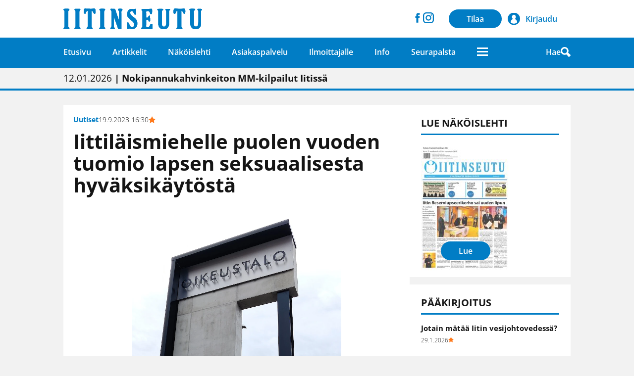

--- FILE ---
content_type: text/html; charset=utf-8
request_url: https://www.iitinseutu.fi/artikkelit/tuomio-lapsen-seksuaalinen-hyvaksikaytto/
body_size: 4806
content:
<!doctype html><html lang="fi" dir="ltr"><head><meta charset="utf-8"><title>Iittiläismiehelle puolen vuoden tuomio lapsen seksuaalisesta hyväksikäytöstä - Iitinseutu-lehti</title><meta name="description" content="Päijät-Hämeen käräjäoikeus on tuominnut keski-ikäisen iittiläismiehen kuuden kuukauden ehdolliseen vankeusrangaistukseen lapsen seksuaalisesta hyväksikäytöstä sekä sukupuolisiveellisyyttä loukkaavan lasta esittävän kuvan hallussapidosta.

Jälkimmäisen olisi oikeuden mukaan voinut sovittaa ankaralla sakolla, ja sen vaikutus yhteiseen rangaistukseen on ollut vähäinen.
"><meta property="og:description" content="Päijät-Hämeen käräjäoikeus on tuominnut keski-ikäisen iittiläismiehen kuuden kuukauden ehdolliseen vankeusrangaistukseen lapsen seksuaalisesta hyväksikäytöstä sekä sukupuolisiveellisyyttä loukkaavan lasta esittävän kuvan hallussapidosta.

Jälkimmäisen olisi oikeuden mukaan voinut sovittaa ankaralla sakolla, ja sen vaikutus yhteiseen rangaistukseen on ollut vähäinen.
"/><meta name="twitter:description" content="Päijät-Hämeen käräjäoikeus on tuominnut keski-ikäisen iittiläismiehen kuuden kuukauden ehdolliseen vankeusrangaistukseen lapsen seksuaalisesta hyväksikäytöstä sekä sukupuolisiveellisyyttä loukkaavan lasta esittävän kuvan hallussapidosta.

Jälkimmäisen olisi oikeuden mukaan voinut sovittaa ankaralla sakolla, ja sen vaikutus yhteiseen rangaistukseen on ollut vähäinen.
" /><style type="text/css">@font-face {  font-family: 'Lora';  font-style: normal;  font-weight: 400;  font-display: swap;  src: url(https://fonts.gstatic.com/s/lora/v37/0QI6MX1D_JOuGQbT0gvTJPa787weuyJG.ttf) format('truetype');}@font-face {  font-family: 'Open Sans';  font-style: normal;  font-weight: 300;  font-stretch: normal;  font-display: swap;  src: url(https://fonts.gstatic.com/s/opensans/v44/memSYaGs126MiZpBA-UvWbX2vVnXBbObj2OVZyOOSr4dVJWUgsiH0C4n.ttf) format('truetype');}@font-face {  font-family: 'Open Sans';  font-style: normal;  font-weight: 400;  font-stretch: normal;  font-display: swap;  src: url(https://fonts.gstatic.com/s/opensans/v44/memSYaGs126MiZpBA-UvWbX2vVnXBbObj2OVZyOOSr4dVJWUgsjZ0C4n.ttf) format('truetype');}@font-face {  font-family: 'Open Sans';  font-style: normal;  font-weight: 600;  font-stretch: normal;  font-display: swap;  src: url(https://fonts.gstatic.com/s/opensans/v44/memSYaGs126MiZpBA-UvWbX2vVnXBbObj2OVZyOOSr4dVJWUgsgH1y4n.ttf) format('truetype');}@font-face {  font-family: 'Open Sans';  font-style: normal;  font-weight: 700;  font-stretch: normal;  font-display: swap;  src: url(https://fonts.gstatic.com/s/opensans/v44/memSYaGs126MiZpBA-UvWbX2vVnXBbObj2OVZyOOSr4dVJWUgsg-1y4n.ttf) format('truetype');}@font-face {  font-family: 'Roboto';  font-style: normal;  font-weight: 400;  font-stretch: normal;  font-display: swap;  src: url(https://fonts.gstatic.com/s/roboto/v50/KFOMCnqEu92Fr1ME7kSn66aGLdTylUAMQXC89YmC2DPNWubEbWmT.ttf) format('truetype');}</style><link rel="stylesheet" type="text/css" media="all" href="/site/templates/styles/style.css?v=13"><link rel="shortcut icon" href="/site/templates/img/favicon/favicon.ico" /><link rel="apple-touch-icon" sizes="76x76" href="/site/templates/img/favicon/apple-touch-icon.png"><link rel="icon" type="image/png" sizes="72x72" href="/site/templates/img/favicon/android-chrome-72x72.png"><link rel="icon" type="image/png" sizes="32x32" href="/site/templates/img/favicon/favicon-32x32.png"><link rel="icon" type="image/png" sizes="16x16" href="/site/templates/img/favicon/favicon-16x16.png"><link rel="icon" type="image/ico" href="/site/templates/img/favicon/favicon.ico"><link rel="manifest" href="/site/templates/img/favicon/site.webmanifest"><link rel="mask-icon" href="/site/templates/img/favicon/safari-pinned-tab.svg" color="#5bbad5"><meta name="msapplication-TileColor" content="#017DC5"><meta name="theme-color" content="#ffffff"><meta property="og:title" content="Iittiläismiehelle puolen vuoden tuomio lapsen seksuaalisesta hyväksikäytöstä - Iitinseutu-lehti"/><meta name="twitter:title" content="Iittiläismiehelle puolen vuoden tuomio lapsen seksuaalisesta hyväksikäytöstä - Iitinseutu-lehti" /><meta name="twitter:card" content="summary_large_image"/><meta property="og:site_name" content="Iitinseutu-lehti"><meta property="og:type" content="website"/><meta property="og:url" content="https://www.iitinseutu.fi/artikkelit/tuomio-lapsen-seksuaalinen-hyvaksikaytto/"/><link rel="canonical" href="https://www.iitinseutu.fi/artikkelit/tuomio-lapsen-seksuaalinen-hyvaksikaytto/"/><meta property="og:image" content="https://www.iitinseutu.fi/site/assets/files/9670/img_20230905_185006.1200x0.webp"/><meta property="twitter:image" content="https://www.iitinseutu.fi/site/assets/files/9670/img_20230905_185006.1200x0.webp" /><meta property="og:image:width" content="1200" /><meta property="og:image:height" content="1514" /><meta name="viewport" content="width=device-width,initial-scale=1" /><script>
            window.dataLayer = window.dataLayer || [];
            function gtag(){dataLayer.push(arguments);}

            gtag('consent', 'default', {
                'ad_storage': 'denied',
                'ad_user_data': 'denied',
                'ad_personalization': 'denied',
                'analytics_storage': 'denied'
            });

            dataLayer.push({
                'event': 'default_consent'
            });
        </script><script async src="https://www.googletagmanager.com/gtag/js?id=G-RL9VSHYV0Y"></script><script>
		  window.dataLayer = window.dataLayer || [];
		  function gtag(){dataLayer.push(arguments);}
		  gtag('js', new Date());
		  gtag('config', 'G-RL9VSHYV0Y');
		</script></head><body class="template-article page-tuomio-lapsen-seksuaalinen-hyvaksikaytto bodycategory-uutiset"><header><div id="mainheader"><div class="container"><a class="logo" href="/"><img src="/site/templates/img/logo.svg" alt="Iitinseutu-lehti"></a><nav class="rightnav"><ul><li><a href="https://www.facebook.com/iitinseutu" target="_blank" rel="noopener"><img src="/site/templates/img/facebook.svg" width="25" height="25" alt="Facebook" /></a></li><li><a href="https://www.instagram.com/iitinseutu" target="_blank" rel="noopener"><img src="/site/templates/img/instagram.svg" width="28" height="28" alt="Instagram" style="margin-top: 1px;" /></a></li><li class="subscribe"><a href="https://www.iitinseutu.fi/tilaa/" class="btn btn-brand">Tilaa</a></li><li class="login"><a href="/kirjaudu/?logout=1" class="login btn custom-btn"><span class="text">Kirjaudu</span></a></li></ul></nav></div></div><div id="subheader"><div class="container"><nav id="mainnav"><ul><li class=""><a href="/"><span><span style="display: inline !important;">Etusivu</span></span></a></li><li class=""><a href="/uutiset/kaikki/" rel="noopener"><span><span style="display: inline !important;">Artikkelit</span></span></a></li><li class=""><a href="/nakoislehti/"><span><span style="display: inline !important;">Näköislehti</span></span></a></li><li class=""><a href="/asiakaspalvelu/yhteystiedot/" rel="noopener"><span><span style="display: inline !important;">Asiakaspalvelu</span></span></a></li><li class=""><a href="/ilmoittajalle/ilmoitustiedot/" rel="noopener"><span><span style="display: inline !important;">Ilmoittajalle</span></span></a></li><li class=""><a href="/info/tietoa-meista/" rel="noopener"><span><span style="display: inline !important;">Info</span></span></a></li><li class=""><a href="/seuratoiminta/" rel="noopener"><span><span style="display: inline !important;">Seurapalsta</span></span></a></li></ul></nav><button class="hamburger menuopener" data-target="mainmenu" type="button" aria-label="Avaa mobiilivalikko"><span class="hamburger-box"><span class="hamburger-inner"></span></span></button><div class="right"><a href="https://www.iitinseutu.fi/tilaa/" class="btn btn-white subscribe" style="background-color: #fff;">Tilaa</a><a href="/haku/" id="searchbutton">Hae <img src="/site/templates/img/search.svg" alt="Haku" width="20" height="20"></a></div></div><nav id="mainmenu" class="megamenu"><div class="container"><ul><li class="has-children "><a class="menuitem depth-0" href="/uutiset/kaikki/" rel="noopener"><span><span style="display: inline !important;">Artikkelit</span></span></a><ul id="menu-1319" class="menuGroupClose"><li class=""><a class="menuitem depth-1" href="/uutiset/kaikki/"><span><span style="display: inline !important;">Kaikki</span></span></a></li><li class=""><a class="menuitem depth-1" href="/uutiset/uutiset/"><span><span style="display: inline !important;">Uutiset</span></span></a></li><li class=""><a class="menuitem depth-1" href="/uutiset/paakirjoitus/"><span><span style="display: inline !important;">Pääkirjoitus</span></span></a></li><li class=""><a class="menuitem depth-1" href="/uutiset/mielipiteet/"><span><span style="display: inline !important;">Lukijalta</span></span></a></li><li class=""><a class="menuitem depth-1" href="/uutiset/jaala/"><span><span style="display: inline !important;">Ihmiset</span></span></a></li><li class=""><a class="menuitem depth-1" href="/uutiset/yhdistystoiminta/"><span><span style="display: inline !important;">Tapahtumat</span></span></a></li><li class=""><a class="menuitem depth-1" href="/uutiset/kulttuuri/"><span><span style="display: inline !important;">Kulttuuri</span></span></a></li><li class=""><a class="menuitem depth-1" href="/uutiset/urheilu/"><span><span style="display: inline !important;">Urheilu</span></span></a></li><li class=""><a class="menuitem depth-1" href="/uutiset/seurakunta/"><span><span style="display: inline !important;">Seurakunta</span></span></a></li><li class=""><a class="menuitem depth-1" href="/uutiset/kolumnit/"><span><span style="display: inline !important;">Kolumni</span></span></a></li><li class=""><a class="menuitem depth-1" href="/uutiset/yritykset/"><span><span style="display: inline !important;">Yritykset</span></span></a></li></ul></li><li class="mobile-only "><a class="menuitem depth-0" href="/nakoislehti/"><span><span style="display: inline !important;">Näköislehti</span></span></a><div class="loadContent mobile-only" data-url="https://www.iitinseutu.fi/api/?action=getnewestissue&coveronly=1" style="max-width: 160px"></div></li><li class="has-children "><a class="menuitem depth-0" href="/asiakaspalvelu/yhteystiedot/" rel="noopener"><span><span style="display: inline !important;">Asiakaspalvelu</span></span></a><ul id="menu-1325" class="menuGroupClose"><li class=""><a class="menuitem depth-1" href="/asiakaspalvelu/yhteystiedot/"><span><span style="display: inline !important;">Yhteystiedot</span></span></a></li><li class=""><a class="menuitem depth-1" href="/asiakaspalvelu/juttuvinkki/"><span><span style="display: inline !important;">Anna juttuvinkki</span></span></a></li><li class=""><a class="menuitem depth-1" href="/asiakaspalvelu/laheta-lukijan-juttu/"><span><span style="display: inline !important;">Lähetä mielipide tai Lukijan kuva</span></span></a></li><li class=""><a class="menuitem depth-1" href="/omat-tiedot/osoitteenmuutos/" rel="noopener"><span><span style="display: inline !important;">Osoitteenmuutos</span></span></a></li><li class=""><a class="menuitem depth-1" href="/omat-tiedot/lomaosoite/" rel="noopener"><span><span style="display: inline !important;">Ilmoita lomaosoite</span></span></a></li><li class=""><a class="menuitem depth-1" href="/asiakaspalvelu/ota-yhteytta/"><span><span style="display: inline !important;">Ota yhteyttä</span></span></a></li></ul></li><li class="has-children "><a class="menuitem depth-0" href="/ilmoittajalle/ilmoitustiedot/" rel="noopener"><span><span style="display: inline !important;">Ilmoittajalle</span></span></a><ul id="menu-1326" class="menuGroupClose"><li class=""><a class="menuitem depth-1" href="/ilmoittajalle/ilmoitustiedot/"><span><span style="display: inline !important;">Ilmoitustiedot</span></span></a></li><li class=""><a class="menuitem depth-1" href="/ilmoittajalle/verkkomainonta/"><span><span style="display: inline !important;">Verkko&shy;mainonta</span></span></a></li><li class=""><a class="menuitem depth-1" href="/ilmoittajalle/mediakortti/"><span><span style="display: inline !important;">Mediakortti</span></span></a></li></ul></li><li class="has-children "><a class="menuitem depth-0" href="/info/tietoa-meista/" rel="noopener"><span><span style="display: inline !important;">Info</span></span></a><ul id="menu-1488" class="menuGroupClose"><li class=""><a class="menuitem depth-1" href="/info/tietoa-meista/"><span><span style="display: inline !important;">Tietoa meistä</span></span></a></li><li class=""><a class="menuitem depth-1" href="/info/tilausehdot/"><span><span style="display: inline !important;">Tilausehdot</span></span></a></li><li class=""><a class="menuitem depth-1" href="/info/tietosuoja/"><span><span style="display: inline !important;">Tietosuojaseloste</span></span></a></li></ul></li><li class="has-children "><a class="menuitem depth-0" href="/seuratoiminta/" rel="noopener"><span><span style="display: inline !important;">Seurapalsta</span></span></a><ul id="menu-7807" class="menuGroupClose"><li class=""><a class="menuitem depth-1" href="/seuratoiminta/tee-ilmoitus/" rel="noopener"><span><span style="display: inline !important;">Jätä ilmoitus</span></span></a></li></ul></li></ul></div></nav></div></header><div id="mainwrapper"><div id="main"><section class="ticker"><div class="container tickerContainer"><a class="tickerItem active" href="/artikkelit/hva-82/">13.01.2026<strong> | Hyvinvointialueella sadan henkilötyövuoden vähentämistavoite</strong></a><a class="tickerItem " href="/artikkelit/kisa-1/">12.01.2026<strong> | Nokipannukahvinkeiton MM-kilpailut Iitissä</strong></a><a class="tickerItem " href="/artikkelit/jaakiekkoseura-iitti-hockey/">25.01.2026<strong> | &quot;Lapset ja nuoret ovat Iitti Hockeyn kantava voima&quot;</strong></a><a class="tickerItem " href="/artikkelit/aamukahvilla-12/">22.01.2026<strong> | &quot;Rutiinit kantavat silloin, kun fiilis ei&quot;</strong></a></div></section><section id="maincontent"><div class="container"><main><article class="big"><div class="meta"><span class="category">Uutiset</span><span class="date">19.9.2023 16:30</span><img src="/site/templates/img/tilaajalle.svg" alt="Tilaajille" class="staricon"></div><h1><span style="display: inline !important;">Iittiläismiehelle puolen vuoden tuomio lapsen seksuaalisesta hyväksikäytöstä</span></h1><div class="image"><a href="/site/assets/files/9670/img_20230905_185006.1200x0.webp" class="photoswipe"><figure><img src="/site/assets/files/9670/img_20230905_185006.800x0.webp" width="800" height="1009"><figcaption>Päijät-Hämeen käräjäoikeus antoi tuomionsa tänään.</figcaption></figure></a></div><div class="content"><div class="author">Lumimarja Tirronen</div><div class="fade"><span style="display: inline !important;">Päijät-Hämeen käräjäoikeus on tuominnut keski-ikäisen iittiläismiehen kuuden kuukauden ehdolliseen vankeusrangaistukseen lapsen seksuaalisesta hyväksikäytöstä sekä sukupuolisiveellisyyttä loukkaavan lasta esittävän kuvan hallussapidosta.

Jälkimmäisen olisi oikeuden mukaan voinut sovittaa ankaralla sakolla, ja sen vaikutus yhteiseen rangaistukseen on ollut vähäinen.
                    </div><div class="box box-orange loginbox"><div class="wrapper"><h2>Haluatko jatkaa lukemista?</h2><p>
                                Artikkeli on luettavissa Iitinseutu-lehden tilaajille. Kaikkiin tilauksiin sisältyy kirjautumistunnukset.
                            </p><div class="buttons"><a href="/tilaa/" class="btn btn-black" rel="nofollow">Tilaa lehti</a><a href="/kirjaudu/?returnurl=https://www.iitinseutu.fi/artikkelit/tuomio-lapsen-seksuaalinen-hyvaksikaytto/" class="btn btn-black">Kirjaudu sisään</a></div></div></div></div></article><section class="relatedArticles"><h2 class="sectionheader">Lue lisää</h2><a href="/artikkelit/syyttaja-vaatii-iittilaiselle-miehelle-ehdollista-vankeusrangaistusta-lapsiin-kohdistuneista-seksuaalirikoksista/"><article><div class="content"><div class="meta"><span class="category">Uutiset</span><span class="date">5.9.2023 19:00</span><img src="/site/templates/img/tilaajalle.svg" alt="Tilaajille" class="staricon"></div><h2><span style="display: inline !important;">Syyttäjä vaatii iittiläiselle miehelle ehdollista vankeusrangaistusta</span></h2></div></article></a></section></main><aside><div class="loadContent desktop-only" data-url="https://www.iitinseutu.fi/api/?action=getnewestissue"></div><div class="box small list"><h2>Pääkirjoitus</h2><a href="/artikkelit/paakirjoitus-42/"><article><div class="content"><h3><span style="display: inline !important;">Jotain mätää Iitin vesijohtovedessä?</span></h3><div class="meta"><span class="date">29.1.2026</span><img src="/site/templates/img/tilaajalle.svg" alt="Tilaajille" class="staricon"></div></div></article></a><a href="/artikkelit/paakkis-12/"><article><div class="content"><h3><span style="display: inline !important;">Iitistä löytyy urheiluun mahdollisuuksia</span></h3><div class="meta"><span class="date">22.1.2026</span><img src="/site/templates/img/tilaajalle.svg" alt="Tilaajille" class="staricon"></div></div></article></a><a href="/artikkelit/paakkis-11/"><article><div class="content"><h3><span style="display: inline !important;">Positiivista pöhinää</span></h3><div class="meta"><span class="date">7.1.2026</span><img src="/site/templates/img/tilaajalle.svg" alt="Tilaajille" class="staricon"></div></div></article></a><a href="/artikkelit/paakkis-10/"><article><div class="content"><h3><span style="display: inline !important;">Hyvää itsenäisyyspäivää</span></h3><div class="meta"><span class="date">4.12.2025</span><img src="/site/templates/img/tilaajalle.svg" alt="Tilaajille" class="staricon"></div></div></article></a><a href="/artikkelit/paakirjoitus-41/"><article><div class="content"><h3><span style="display: inline !important;">Hanke-eurot imuroitavissa omalle seudulle</span></h3><div class="meta"><span class="date">20.11.2025</span><img src="/site/templates/img/tilaajalle.svg" alt="Tilaajille" class="staricon"></div></div></article></a></div><div class="box small list"><h2>Lukijalta</h2><a href="/artikkelit/nihtila-12/"><article><div class="content"><h3><span style="display: inline !important;">Cortina</span></h3><div class="meta"><span class="date">31.1.2026</span><img src="/site/templates/img/tilaajalle.svg" alt="Tilaajille" class="staricon"></div></div></article></a><a href="/artikkelit/ikonen-1/"><article><div class="content"><h3><span style="display: inline !important;">Vanhus?</span></h3><div class="meta"><span class="date">30.1.2026</span><img src="/site/templates/img/tilaajalle.svg" alt="Tilaajille" class="staricon"></div></div></article></a><a href="/artikkelit/kannanotto-5/"><article><div class="content"><h3><span style="display: inline !important;">&quot;Haluamme korostaa vastuullisen taloudenpidon merkitystä Iitissä&quot;</span></h3><div class="meta"><span class="date">23.1.2026</span><img src="/site/templates/img/tilaajalle.svg" alt="Tilaajille" class="staricon"></div></div></article></a></div><div class="list small box"><h2>Suosituimmat</h2><a href="/artikkelit/posti/"><article><div class="content"><h3><span style="display: inline !important;">Postin palvelut Kausalan K-Marketiin</span></h3><div class="meta"><span class="date">26.1.2026</span><img src="/site/templates/img/tilaajalle.svg" alt="Tilaajille" class="staricon"></div></div></article></a><a href="/artikkelit/aqua/"><article><div class="content"><h3><span style="display: inline !important;">Iitin talousveden kloorikäsittelyä jatketaan</span></h3><div class="meta"><span class="date">25.1.2026</span><img src="/site/templates/img/tilaajalle.svg" alt="Tilaajille" class="staricon"></div></div></article></a><a href="/artikkelit/ikonen-1/"><article><div class="content"><h3><span style="display: inline !important;">Vanhus?</span></h3><div class="meta"><span class="date">30.1.2026</span><img src="/site/templates/img/tilaajalle.svg" alt="Tilaajille" class="staricon"></div></div></article></a><a href="/artikkelit/paakirjoitus-42/"><article><div class="content"><h3><span style="display: inline !important;">Jotain mätää Iitin vesijohtovedessä?</span></h3><div class="meta"><span class="date">29.1.2026</span><img src="/site/templates/img/tilaajalle.svg" alt="Tilaajille" class="staricon"></div></div></article></a><a href="/artikkelit/kokous/"><article><div class="content"><h3><span style="display: inline !important;">&quot;Tavoite on voittaa kilpailu asukkaista ja yrityksistä&quot;</span></h3><div class="meta"><span class="date">28.1.2026</span><img src="/site/templates/img/tilaajalle.svg" alt="Tilaajille" class="staricon"></div></div></article></a><a href="/artikkelit/kulttuuriq-5/"><article><div class="content"><h3><span style="display: inline !important;">KulttuuriQ pyörähtää jälleen käyntiin helmikuussa runsaalla ohjelmalla</span></h3><div class="meta"><span class="date">28.1.2026</span><img src="/site/templates/img/tilaajalle.svg" alt="Tilaajille" class="staricon"></div></div></article></a><a href="/artikkelit/75vuotta/"><article><div class="content"><h3><span style="display: inline !important;">Iitin Reserviupseerikerho sai uuden lipun</span></h3><div class="meta"><span class="date">27.1.2026</span><img src="/site/templates/img/tilaajalle.svg" alt="Tilaajille" class="staricon"></div></div></article></a><a href="/artikkelit/kyljykset-32/"><article><div class="content"><h3><span style="display: inline !important;">Kyljykset juhli juhlaottelussa täyden Ravillinnan edessä</span></h3><div class="meta"><span class="date">26.1.2026</span><img src="/site/templates/img/tilaajalle.svg" alt="Tilaajille" class="staricon"></div></div></article></a><a href="/artikkelit/palo-7/"><article><div class="content"><h3><span style="display: inline !important;">Iitissä paloi lauantaiaamuna</span></h3><div class="meta"><span class="date">31.1.2026</span><img src="/site/templates/img/tilaajalle.svg" alt="Tilaajille" class="staricon"></div></div></article></a><a href="/artikkelit/ring/"><article><div class="content"><h3><span style="display: inline !important;">Ring Race Club osallistuu Helsingin moottoripyörämessuille Kymiringin kanssa</span></h3><div class="meta"><span class="date">26.1.2026</span><img src="/site/templates/img/tilaajalle.svg" alt="Tilaajille" class="staricon"></div></div></article></a></div><div class="banner"><a href="/b/vastuullista-journalismia/" target="_blank"><img src="/site/assets/files/11161/vastuullista_journalismia.webp" width="249" height="310" alt="Vastuullista journalismia"></a></div></aside></div></section></div></div><footer><div class="container"><div class="col"><img src="/site/templates/img/logo_white.svg" width="370" height="39" alt="Iitinseutu-lehti" /><p><div>Kauppakatu 6, 47400 Kausala</div><div><a href="tel:0400857577">puh. 0400 857 577</a></div></p></div><div class="right"><ul><li><a href="/info/tilausehdot/">Tilausehdot</a></li><li><a href="/info/tietosuoja/">Tietosuojaseloste</a></li><li>&nbsp;</li><li><a href="#" class="resetKeksikysely">Evästevalinnat</a></li></ul></div></div></footer><div class="pswp" tabindex="-1" role="dialog" aria-hidden="true"><div class="pswp__bg"></div><div class="pswp__scroll-wrap"><div class="pswp__container"><div class="pswp__item"></div><div class="pswp__item"></div><div class="pswp__item"></div></div><div class="pswp__ui pswp__ui--hidden"><div class="pswp__top-bar"><div class="pswp__counter"></div><button class="pswp__button pswp__button--close" title="Close (Esc)"></button><button class="pswp__button pswp__button--fs" title="Toggle fullscreen"></button><button class="pswp__button pswp__button--zoom" title="Zoom in/out"></button><div class="pswp__preloader"><div class="pswp__preloader__icn"><div class="pswp__preloader__cut"><div class="pswp__preloader__donut"></div></div></div></div></div><div class="pswp__share-modal pswp__share-modal--hidden pswp__single-tap"><div class="pswp__share-tooltip"></div></div><button class="pswp__button pswp__button--arrow--left" title="Previous (arrow left)"></button><button class="pswp__button pswp__button--arrow--right" title="Next (arrow right)"></button><div class="pswp__caption"><div class="pswp__caption__center"></div></div></div></div></div><script>
            var baseUrl = 'https://www.iitinseutu.fi/';
        </script><script src="https://www.huima.com/evasteet/keksikysely/keksikysely.min.js"></script><script>
            var keksikysely = new Keksikysely({'policyUrl': 'https://www.iitinseutu.fi/info/tietosuoja/', 'services': ['ga4', 'processwire'], 'customInfoHtml': '<h3>Iitinseutu-lehti</h3><p>Tämä sivusto käyttää "machinetoken" -nimistä evästettä, jonka oletuskesto on 8 vuorokautta. Tällä evästeellä on tarkoitus seurata laitteiden määrää, jolla tilaajatunnuksia käytetään, ja näin estää mahdolliset väärinkäytökset. Evästettä ei käytetä millään muulla tavalla laitteen tunnistamiseen tai käyttäjän seurantaan.</p>'});
        </script><script src="/site/templates/scripts/bundle.js?v=2"></script></body></html>
<!-- Generated: Sunday, 1st of February 2026, 14:25:47 // Powered by AIOM+ (All In One Minify) created by FlipZoom Media Inc. - David Karich (flipzoom.de) -->

--- FILE ---
content_type: text/html; charset=utf-8
request_url: https://www.iitinseutu.fi/api/?action=getnewestissue&coveronly=1
body_size: 99
content:

<a href="/kirjaudu/?returnurl=%2Fnakoislehti%2Fshowissue%2F447985" class="box">
        <div id="digilehti">
        <div class="col cover" >
            <img src="https://covers2.lehtiluukku.fi/ec/447/447985.jpg" alt="Iitinseutu 29.1.2026">
        </div>
        <div class="col button">
            <span class="btn" style="margin-bottom: 11px;">Lue</span>
        </div>
    </div>
</a>



--- FILE ---
content_type: image/svg+xml
request_url: https://www.iitinseutu.fi/site/templates/img/loading.svg
body_size: 785
content:
<?xml version="1.0" encoding="UTF-8" standalone="no"?>
<svg
   xmlns:dc="http://purl.org/dc/elements/1.1/"
   xmlns:cc="http://creativecommons.org/ns#"
   xmlns:rdf="http://www.w3.org/1999/02/22-rdf-syntax-ns#"
   xmlns:svg="http://www.w3.org/2000/svg"
   xmlns="http://www.w3.org/2000/svg"
   xmlns:sodipodi="http://sodipodi.sourceforge.net/DTD/sodipodi-0.dtd"
   xmlns:inkscape="http://www.inkscape.org/namespaces/inkscape"
   version="1.0"
   width="50px"
   height="50px"
   viewBox="0 0 128 128"
   xml:space="preserve"
   id="svg22"
   sodipodi:docname="5 (1).svg"
   inkscape:version="1.0.1 (3bc2e813f5, 2020-09-07)"><metadata
     id="metadata28"><rdf:RDF><cc:Work
         rdf:about=""><dc:format>image/svg+xml</dc:format><dc:type
           rdf:resource="http://purl.org/dc/dcmitype/StillImage" /></cc:Work></rdf:RDF></metadata><defs
     id="defs26" /><sodipodi:namedview
     pagecolor="#ffffff"
     bordercolor="#666666"
     borderopacity="1"
     objecttolerance="10"
     gridtolerance="10"
     guidetolerance="10"
     inkscape:pageopacity="0"
     inkscape:pageshadow="2"
     inkscape:window-width="2500"
     inkscape:window-height="1055"
     id="namedview24"
     showgrid="false"
     inkscape:zoom="14.66"
     inkscape:cx="25"
     inkscape:cy="25"
     inkscape:window-x="1980"
     inkscape:window-y="0"
     inkscape:window-maximized="1"
     inkscape:current-layer="svg22" /><g
     id="g20"><circle
       cx="16"
       cy="64"
       r="16"
       fill="#000000"
       id="circle4" /><circle
       cx="16"
       cy="64"
       r="16"
       fill="#555555"
       transform="rotate(45,64,64)"
       id="circle6" /><circle
       cx="16"
       cy="64"
       r="16"
       fill="#949494"
       transform="rotate(90,64,64)"
       id="circle8" /><circle
       cx="16"
       cy="64"
       r="16"
       fill="#cccccc"
       transform="rotate(135,64,64)"
       id="circle10" /><circle
       cx="16"
       cy="64"
       r="16"
       fill="#e1e1e1"
       transform="rotate(180,64,64)"
       id="circle12" /><circle
       cx="16"
       cy="64"
       r="16"
       fill="#e1e1e1"
       transform="rotate(225,64,64)"
       id="circle14" /><circle
       cx="16"
       cy="64"
       r="16"
       fill="#e1e1e1"
       transform="rotate(270,64,64)"
       id="circle16" /><circle
       cx="16"
       cy="64"
       r="16"
       fill="#e1e1e1"
       transform="rotate(315,64,64)"
       id="circle18" /><animateTransform
       attributeName="transform"
       type="rotate"
       values="0 64 64;315 64 64;270 64 64;225 64 64;180 64 64;135 64 64;90 64 64;45 64 64"
       calcMode="discrete"
       dur="720ms"
       repeatCount="indefinite" /></g></svg>


--- FILE ---
content_type: image/svg+xml
request_url: https://www.iitinseutu.fi/site/templates/img/user.svg
body_size: 512
content:
<?xml version="1.0" encoding="iso-8859-1"?>
<!-- Generator: Adobe Illustrator 19.0.0, SVG Export Plug-In . SVG Version: 6.00 Build 0)  -->
<svg version="1.1" id="Layer_1" xmlns="http://www.w3.org/2000/svg" xmlns:xlink="http://www.w3.org/1999/xlink" x="0px" y="0px"
	 viewBox="0 0 459 459" style="enable-background:new 0 0 459 459;" xml:space="preserve">
<g>
	<g>
		<path fill="#017DC5" d="M229.5,0C102.53,0,0,102.845,0,229.5C0,356.301,102.719,459,229.5,459C356.851,459,459,355.815,459,229.5
			C459,102.547,356.079,0,229.5,0z M347.601,364.67C314.887,393.338,273.4,409,229.5,409c-43.892,0-85.372-15.657-118.083-44.314
			c-4.425-3.876-6.425-9.834-5.245-15.597c11.3-55.195,46.457-98.725,91.209-113.047C174.028,222.218,158,193.817,158,161
			c0-46.392,32.012-84,71.5-84c39.488,0,71.5,37.608,71.5,84c0,32.812-16.023,61.209-39.369,75.035
			c44.751,14.319,79.909,57.848,91.213,113.038C354.023,354.828,352.019,360.798,347.601,364.67z"/>
	</g>
</g>
<g>
</g>
<g>
</g>
<g>
</g>
<g>
</g>
<g>
</g>
<g>
</g>
<g>
</g>
<g>
</g>
<g>
</g>
<g>
</g>
<g>
</g>
<g>
</g>
<g>
</g>
<g>
</g>
<g>
</g>
</svg>
